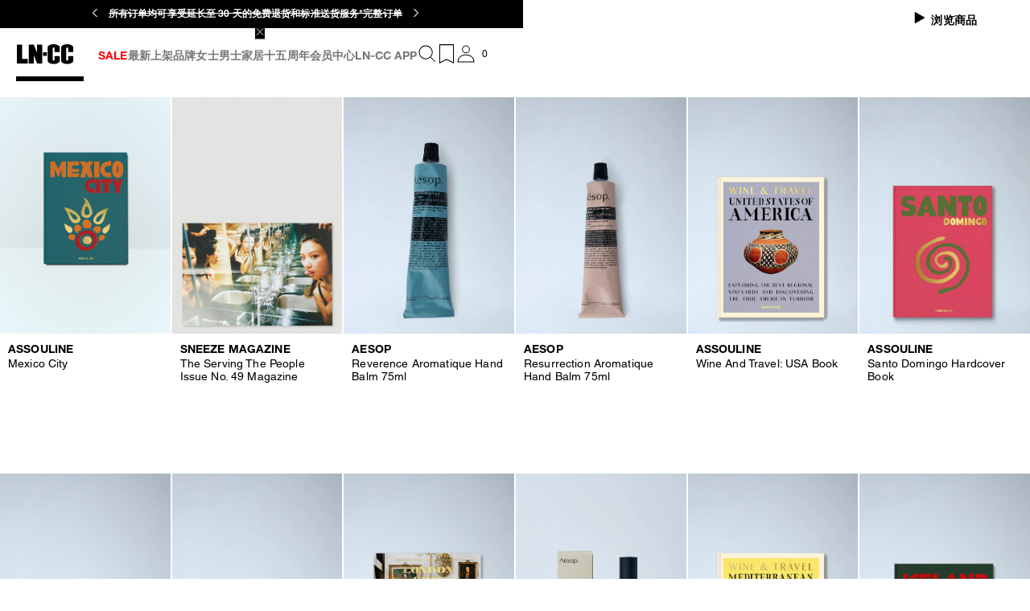

--- FILE ---
content_type: text/css; charset=utf8
request_url: https://www.ln-cc.com/mobify/bundle/13047/7232_refinements_23220e97a0aa6851b074.css
body_size: 4639
content:
.display-from-extra-small{display:none}@media(min-width: 0){.display-from-extra-small{display:block !important}}.display-above-extra-small{display:none}@media(max-width: 0){.display-above-extra-small{display:block !important}}.display-from-extra-small-mobile{display:none}@media(min-width: 391px){.display-from-extra-small-mobile{display:block !important}}.display-above-extra-small-mobile{display:none}@media(max-width: 389px){.display-above-extra-small-mobile{display:block !important}}.display-from-small{display:none}@media(min-width: 577px){.display-from-small{display:block !important}}.display-above-small{display:none}@media(max-width: 575px){.display-above-small{display:block !important}}.display-from-medium{display:none}@media(min-width: 769px){.display-from-medium{display:block !important}}.display-above-medium{display:none}@media(max-width: 767px){.display-above-medium{display:block !important}}.display-from-large{display:none}@media(min-width: 993px){.display-from-large{display:block !important}}.display-above-large{display:none}@media(max-width: 991px){.display-above-large{display:block !important}}.display-from-x-large{display:none}@media(min-width: 1201px){.display-from-x-large{display:block !important}}.display-above-x-large{display:none}@media(max-width: 1199px){.display-above-x-large{display:block !important}}.display-from-xx-large{display:none}@media(min-width: 1401px){.display-from-xx-large{display:block !important}}.display-above-xx-large{display:none}@media(max-width: 1399px){.display-above-xx-large{display:block !important}}.display-from-xxx-large{display:none}@media(min-width: 1601px){.display-from-xxx-large{display:block !important}}.display-above-xxx-large{display:none}@media(max-width: 1599px){.display-above-xxx-large{display:block !important}}.display-from-xxxx-large{display:none}@media(min-width: 1921px){.display-from-xxxx-large{display:block !important}}.display-above-xxxx-large{display:none}@media(max-width: 1919px){.display-above-xxxx-large{display:block !important}}.alphabet-bar__letter{width:100%;font-size:10px;color:inherit;text-decoration:none;text-transform:uppercase;text-align:end}
.display-from-extra-small{display:none}@media(min-width: 0){.display-from-extra-small{display:block !important}}.display-above-extra-small{display:none}@media(max-width: 0){.display-above-extra-small{display:block !important}}.display-from-extra-small-mobile{display:none}@media(min-width: 391px){.display-from-extra-small-mobile{display:block !important}}.display-above-extra-small-mobile{display:none}@media(max-width: 389px){.display-above-extra-small-mobile{display:block !important}}.display-from-small{display:none}@media(min-width: 577px){.display-from-small{display:block !important}}.display-above-small{display:none}@media(max-width: 575px){.display-above-small{display:block !important}}.display-from-medium{display:none}@media(min-width: 769px){.display-from-medium{display:block !important}}.display-above-medium{display:none}@media(max-width: 767px){.display-above-medium{display:block !important}}.display-from-large{display:none}@media(min-width: 993px){.display-from-large{display:block !important}}.display-above-large{display:none}@media(max-width: 991px){.display-above-large{display:block !important}}.display-from-x-large{display:none}@media(min-width: 1201px){.display-from-x-large{display:block !important}}.display-above-x-large{display:none}@media(max-width: 1199px){.display-above-x-large{display:block !important}}.display-from-xx-large{display:none}@media(min-width: 1401px){.display-from-xx-large{display:block !important}}.display-above-xx-large{display:none}@media(max-width: 1399px){.display-above-xx-large{display:block !important}}.display-from-xxx-large{display:none}@media(min-width: 1601px){.display-from-xxx-large{display:block !important}}.display-above-xxx-large{display:none}@media(max-width: 1599px){.display-above-xxx-large{display:block !important}}.display-from-xxxx-large{display:none}@media(min-width: 1921px){.display-from-xxxx-large{display:block !important}}.display-above-xxxx-large{display:none}@media(max-width: 1919px){.display-above-xxxx-large{display:block !important}}.alphabet-bar__container{display:flex;display:-ms-flexbox;justify-content:center;align-items:flex-end;-ms-flex-flow:column nowrap;flex-flow:column nowrap;gap:0;height:100%}
.display-from-extra-small{display:none}@media(min-width: 0){.display-from-extra-small{display:block !important}}.display-above-extra-small{display:none}@media(max-width: 0){.display-above-extra-small{display:block !important}}.display-from-extra-small-mobile{display:none}@media(min-width: 391px){.display-from-extra-small-mobile{display:block !important}}.display-above-extra-small-mobile{display:none}@media(max-width: 389px){.display-above-extra-small-mobile{display:block !important}}.display-from-small{display:none}@media(min-width: 577px){.display-from-small{display:block !important}}.display-above-small{display:none}@media(max-width: 575px){.display-above-small{display:block !important}}.display-from-medium{display:none}@media(min-width: 769px){.display-from-medium{display:block !important}}.display-above-medium{display:none}@media(max-width: 767px){.display-above-medium{display:block !important}}.display-from-large{display:none}@media(min-width: 993px){.display-from-large{display:block !important}}.display-above-large{display:none}@media(max-width: 991px){.display-above-large{display:block !important}}.display-from-x-large{display:none}@media(min-width: 1201px){.display-from-x-large{display:block !important}}.display-above-x-large{display:none}@media(max-width: 1199px){.display-above-x-large{display:block !important}}.display-from-xx-large{display:none}@media(min-width: 1401px){.display-from-xx-large{display:block !important}}.display-above-xx-large{display:none}@media(max-width: 1399px){.display-above-xx-large{display:block !important}}.display-from-xxx-large{display:none}@media(min-width: 1601px){.display-from-xxx-large{display:block !important}}.display-above-xxx-large{display:none}@media(max-width: 1599px){.display-above-xxx-large{display:block !important}}.display-from-xxxx-large{display:none}@media(min-width: 1921px){.display-from-xxxx-large{display:block !important}}.display-above-xxxx-large{display:none}@media(max-width: 1919px){.display-above-xxxx-large{display:block !important}}
.display-from-extra-small{display:none}@media(min-width: 0){.display-from-extra-small{display:block !important}}.display-above-extra-small{display:none}@media(max-width: 0){.display-above-extra-small{display:block !important}}.display-from-extra-small-mobile{display:none}@media(min-width: 391px){.display-from-extra-small-mobile{display:block !important}}.display-above-extra-small-mobile{display:none}@media(max-width: 389px){.display-above-extra-small-mobile{display:block !important}}.display-from-small{display:none}@media(min-width: 577px){.display-from-small{display:block !important}}.display-above-small{display:none}@media(max-width: 575px){.display-above-small{display:block !important}}.display-from-medium{display:none}@media(min-width: 769px){.display-from-medium{display:block !important}}.display-above-medium{display:none}@media(max-width: 767px){.display-above-medium{display:block !important}}.display-from-large{display:none}@media(min-width: 993px){.display-from-large{display:block !important}}.display-above-large{display:none}@media(max-width: 991px){.display-above-large{display:block !important}}.display-from-x-large{display:none}@media(min-width: 1201px){.display-from-x-large{display:block !important}}.display-above-x-large{display:none}@media(max-width: 1199px){.display-above-x-large{display:block !important}}.display-from-xx-large{display:none}@media(min-width: 1401px){.display-from-xx-large{display:block !important}}.display-above-xx-large{display:none}@media(max-width: 1399px){.display-above-xx-large{display:block !important}}.display-from-xxx-large{display:none}@media(min-width: 1601px){.display-from-xxx-large{display:block !important}}.display-above-xxx-large{display:none}@media(max-width: 1599px){.display-above-xxx-large{display:block !important}}.display-from-xxxx-large{display:none}@media(min-width: 1921px){.display-from-xxxx-large{display:block !important}}.display-above-xxxx-large{display:none}@media(max-width: 1919px){.display-above-xxxx-large{display:block !important}}.brand-checkbox::before{position:absolute;inset-block-start:20px;inset-inline-start:20px;transform:translate(calc(-50% * var(--transform-x-sign)), 0);content:attr(data-character)}@media(min-width: 576px){.brand-checkbox::before{position:absolute;inset-block-start:15px;inset-inline-start:20px;transform:translate(calc(-50% * var(--transform-x-sign)), 0)}}.brand-checkbox-container{position:relative;margin:0;padding:0 0 0 2.75rem;list-style:none}
.display-from-extra-small{display:none}@media(min-width: 0){.display-from-extra-small{display:block !important}}.display-above-extra-small{display:none}@media(max-width: 0){.display-above-extra-small{display:block !important}}.display-from-extra-small-mobile{display:none}@media(min-width: 391px){.display-from-extra-small-mobile{display:block !important}}.display-above-extra-small-mobile{display:none}@media(max-width: 389px){.display-above-extra-small-mobile{display:block !important}}.display-from-small{display:none}@media(min-width: 577px){.display-from-small{display:block !important}}.display-above-small{display:none}@media(max-width: 575px){.display-above-small{display:block !important}}.display-from-medium{display:none}@media(min-width: 769px){.display-from-medium{display:block !important}}.display-above-medium{display:none}@media(max-width: 767px){.display-above-medium{display:block !important}}.display-from-large{display:none}@media(min-width: 993px){.display-from-large{display:block !important}}.display-above-large{display:none}@media(max-width: 991px){.display-above-large{display:block !important}}.display-from-x-large{display:none}@media(min-width: 1201px){.display-from-x-large{display:block !important}}.display-above-x-large{display:none}@media(max-width: 1199px){.display-above-x-large{display:block !important}}.display-from-xx-large{display:none}@media(min-width: 1401px){.display-from-xx-large{display:block !important}}.display-above-xx-large{display:none}@media(max-width: 1399px){.display-above-xx-large{display:block !important}}.display-from-xxx-large{display:none}@media(min-width: 1601px){.display-from-xxx-large{display:block !important}}.display-above-xxx-large{display:none}@media(max-width: 1599px){.display-above-xxx-large{display:block !important}}.display-from-xxxx-large{display:none}@media(min-width: 1921px){.display-from-xxxx-large{display:block !important}}.display-above-xxxx-large{display:none}@media(max-width: 1919px){.display-above-xxxx-large{display:block !important}}
.display-from-extra-small{display:none}@media(min-width: 0){.display-from-extra-small{display:block !important}}.display-above-extra-small{display:none}@media(max-width: 0){.display-above-extra-small{display:block !important}}.display-from-extra-small-mobile{display:none}@media(min-width: 391px){.display-from-extra-small-mobile{display:block !important}}.display-above-extra-small-mobile{display:none}@media(max-width: 389px){.display-above-extra-small-mobile{display:block !important}}.display-from-small{display:none}@media(min-width: 577px){.display-from-small{display:block !important}}.display-above-small{display:none}@media(max-width: 575px){.display-above-small{display:block !important}}.display-from-medium{display:none}@media(min-width: 769px){.display-from-medium{display:block !important}}.display-above-medium{display:none}@media(max-width: 767px){.display-above-medium{display:block !important}}.display-from-large{display:none}@media(min-width: 993px){.display-from-large{display:block !important}}.display-above-large{display:none}@media(max-width: 991px){.display-above-large{display:block !important}}.display-from-x-large{display:none}@media(min-width: 1201px){.display-from-x-large{display:block !important}}.display-above-x-large{display:none}@media(max-width: 1199px){.display-above-x-large{display:block !important}}.display-from-xx-large{display:none}@media(min-width: 1401px){.display-from-xx-large{display:block !important}}.display-above-xx-large{display:none}@media(max-width: 1399px){.display-above-xx-large{display:block !important}}.display-from-xxx-large{display:none}@media(min-width: 1601px){.display-from-xxx-large{display:block !important}}.display-above-xxx-large{display:none}@media(max-width: 1599px){.display-above-xxx-large{display:block !important}}.display-from-xxxx-large{display:none}@media(min-width: 1921px){.display-from-xxxx-large{display:block !important}}.display-above-xxxx-large{display:none}@media(max-width: 1919px){.display-above-xxxx-large{display:block !important}}.keyword-search-label{width:100%;padding:20px 15px;cursor:pointer;border-block-end:1px solid var(--color-black)}
.RefinementsPopup__display-from-extra-small--dwVMJ{display:none}@media(min-width: 0){.RefinementsPopup__display-from-extra-small--dwVMJ{display:block !important}}.RefinementsPopup__display-above-extra-small--KjMZx{display:none}@media(max-width: 0){.RefinementsPopup__display-above-extra-small--KjMZx{display:block !important}}.RefinementsPopup__display-from-extra-small-mobile--zASa2{display:none}@media(min-width: 391px){.RefinementsPopup__display-from-extra-small-mobile--zASa2{display:block !important}}.RefinementsPopup__display-above-extra-small-mobile--iI2WF{display:none}@media(max-width: 389px){.RefinementsPopup__display-above-extra-small-mobile--iI2WF{display:block !important}}.RefinementsPopup__display-from-small--EFr1p{display:none}@media(min-width: 577px){.RefinementsPopup__display-from-small--EFr1p{display:block !important}}.RefinementsPopup__display-above-small--nBAMV{display:none}@media(max-width: 575px){.RefinementsPopup__display-above-small--nBAMV{display:block !important}}.RefinementsPopup__display-from-medium--dDzW2{display:none}@media(min-width: 769px){.RefinementsPopup__display-from-medium--dDzW2{display:block !important}}.RefinementsPopup__display-above-medium--bJDFF{display:none}@media(max-width: 767px){.RefinementsPopup__display-above-medium--bJDFF{display:block !important}}.RefinementsPopup__display-from-large--FSwEd{display:none}@media(min-width: 993px){.RefinementsPopup__display-from-large--FSwEd{display:block !important}}.RefinementsPopup__display-above-large--fcilv{display:none}@media(max-width: 991px){.RefinementsPopup__display-above-large--fcilv{display:block !important}}.RefinementsPopup__display-from-x-large--hjiaw{display:none}@media(min-width: 1201px){.RefinementsPopup__display-from-x-large--hjiaw{display:block !important}}.RefinementsPopup__display-above-x-large--ewcgq{display:none}@media(max-width: 1199px){.RefinementsPopup__display-above-x-large--ewcgq{display:block !important}}.RefinementsPopup__display-from-xx-large--hQV4K{display:none}@media(min-width: 1401px){.RefinementsPopup__display-from-xx-large--hQV4K{display:block !important}}.RefinementsPopup__display-above-xx-large--tDNcd{display:none}@media(max-width: 1399px){.RefinementsPopup__display-above-xx-large--tDNcd{display:block !important}}.RefinementsPopup__display-from-xxx-large--Pu9A0{display:none}@media(min-width: 1601px){.RefinementsPopup__display-from-xxx-large--Pu9A0{display:block !important}}.RefinementsPopup__display-above-xxx-large--eisvN{display:none}@media(max-width: 1599px){.RefinementsPopup__display-above-xxx-large--eisvN{display:block !important}}.RefinementsPopup__display-from-xxxx-large--BB0Z5{display:none}@media(min-width: 1921px){.RefinementsPopup__display-from-xxxx-large--BB0Z5{display:block !important}}.RefinementsPopup__display-above-xxxx-large--CiROq{display:none}@media(max-width: 1919px){.RefinementsPopup__display-above-xxxx-large--CiROq{display:block !important}}:root{--height-refinements-close-button-mobile: 50px;--height-button-wrap: 66px}@media(min-width: 577px){.RefinementsPopup__refinements-popup__overlay--ttjiC,.RefinementsPopup__refinements-popup__overlay--ttjiC::before{top:auto;bottom:0;height:calc(100% - var(--header-height))}}.RefinementsPopup__refinements-popup__wrapper--RXRGH div.ReactModal__Overlay .RefinementsPopup__refinements-popup__content--_fkKT{position:fixed;inset-block-start:3.125rem;inset-block-end:0;inset-inline:0;inset-inline-end:0;transition:transform .85s cubic-bezier(0.19, 1, 0.22, 1)}@media(min-width: 577px){.RefinementsPopup__refinements-popup__wrapper--RXRGH div.ReactModal__Overlay .RefinementsPopup__refinements-popup__content--_fkKT{position:absolute;inset-block-start:0;transform:none;background-color:var(--color-white);backdrop-filter:none}}.RefinementsPopup__refinements-popup__wrapper--RXRGH .accordion_group{width:100%;overflow:scroll;scrollbar-width:none}.RefinementsPopup__refinements-popup__wrapper--RXRGH .accordion_group::-webkit-scrollbar{display:none}.RefinementsPopup__refinements-popup__wrapper--RXRGH .accordion_group .accordion{border-block-start:1px solid var(--color-black)}.RefinementsPopup__refinements-popup__wrapper--RXRGH .accordion_group .accordion:last-child{border-block-end:1px solid var(--color-black)}.RefinementsPopup__refinements-popup__wrapper--RXRGH .accordion_group .accordion .accordion{border-color:var(--color-grey3)}.RefinementsPopup__refinements-popup__wrapper--RXRGH .accordion_group .accordion .accordion_group .accordion-title{padding-block-start:0rem;padding-inline-end:0.9375rem;padding-block-end:0rem;padding-inline-start:1.25rem}@media(min-width: 577px){.RefinementsPopup__refinements-popup__wrapper--RXRGH .accordion_group .accordion .accordion_group .accordion-title,.RefinementsPopup__refinements-popup__wrapper--RXRGH .accordion_group .accordion .accordion_group .accordion-title-text{font-size:0.875rem;line-height:17px;text-transform:uppercase;letter-spacing:.01em;font-family:var(--font-second);font-weight:400}}.RefinementsPopup__refinements-popup__wrapper--RXRGH .accordion_group .accordion.size .accordion-content .accordion-title{height:2.8125rem}.RefinementsPopup__refinements-popup__wrapper--RXRGH .accordion_group .accordion-title{height:3.75rem}.RefinementsPopup__refinements-popup__wrapper--RXRGH .accordion_group .accordion-title svg{width:0.8125rem}.RefinementsPopup__refinements-popup__wrapper--RXRGH .accordion_group .accordion-title svg.icon-caret-down-fill-dims{transform:rotate(180deg)}.RefinementsPopup__refinements-popup__wrapper--RXRGH .accordion_group .accordion-title-text{font-size:0.875rem;line-height:17px;text-transform:uppercase;letter-spacing:.01em;font-weight:700;font-family:var(--font-main);display:flex;justify-content:space-between;width:100%}.RefinementsPopup__refinements-popup__wrapper--RXRGH .accordion_group .accordion-content.active{height:auto;max-height:none;overflow:scroll;scrollbar-width:none}.RefinementsPopup__refinements-popup__wrapper--RXRGH .accordion_group .accordion-content.active .accordion-content.active{padding-inline-start:1.25rem}@media(min-width: 577px){.RefinementsPopup__refinements-popup__wrapper--RXRGH .accordion_group .accordion-content.active .accordion-content.active .filter-item-label{text-transform:capitalize}}.RefinementsPopup__refinements-popup__wrapper--RXRGH .accordion_group .accordion-content.active::-webkit-scrollbar{display:none}@media(max-width: 576px){.RefinementsPopup__refinements-popup__wrapper--RXRGH .ReactModal__Overlay .filter-container,.RefinementsPopup__refinements-popup__wrapper--RXRGH .ReactModal__Overlay .sorting-container,.RefinementsPopup__refinements-popup__wrapper--RXRGH .ReactModal__Overlay--before-close .filter-container,.RefinementsPopup__refinements-popup__wrapper--RXRGH .ReactModal__Overlay--before-close .sorting-container{opacity:0}.RefinementsPopup__refinements-popup__wrapper--RXRGH .ReactModal__Overlay--after-open .filter-container,.RefinementsPopup__refinements-popup__wrapper--RXRGH .ReactModal__Overlay--after-open .sorting-container{opacity:1}.RefinementsPopup__refinements-popup__wrapper--RXRGH .ReactModal__Overlay--before-close .filter-list-container,.RefinementsPopup__refinements-popup__wrapper--RXRGH .RefinementsPopup__filter-wrapper--lHqqj .ReactModal__Overlay--before-close .keyword-search-groups__container,.RefinementsPopup__filter-wrapper--lHqqj .RefinementsPopup__refinements-popup__wrapper--RXRGH .ReactModal__Overlay--before-close .keyword-search-groups__container,.RefinementsPopup__refinements-popup__wrapper--RXRGH .RefinementsPopup__sorting-wrapper--_9jAp .ReactModal__Overlay--before-close .keyword-search-groups__container,.RefinementsPopup__sorting-wrapper--_9jAp .RefinementsPopup__refinements-popup__wrapper--RXRGH .ReactModal__Overlay--before-close .keyword-search-groups__container,.RefinementsPopup__refinements-popup__wrapper--RXRGH .ReactModal__Overlay--before-close .sorting-list-container{inset-block-start:0}.RefinementsPopup__refinements-popup__wrapper--RXRGH .ReactModal__Overlay--before-close .keyword-search-groups__container{inset-block-start:0}}.RefinementsPopup__refinements-popup__wrapper--RXRGH .popup__content{display:flex;flex-direction:column;height:100%;width:calc(var(--vw)*100);background-color:rgba(0,0,0,0);inset-inline-start:0;inset-inline-end:0;opacity:1;-webkit-backdrop-filter:none;backdrop-filter:none;padding-block-start:0rem;padding-inline-end:0rem;padding-block-end:0rem;padding-inline-start:0rem}@media(min-width: 577px){.RefinementsPopup__refinements-popup__wrapper--RXRGH .popup__content{width:30%;min-width:27.5rem;margin-inline-end:auto}}.RefinementsPopup__refinements-popup__wrapper--RXRGH .popup__content .accordion-title-text>.sorting-title-selected,.RefinementsPopup__refinements-popup__wrapper--RXRGH .popup__content .sorting-label>.sorting-title-selected{display:block;padding-inline-end:0.9375rem;color:var(--color-grey7);font-size:0.875rem;line-height:17px;text-transform:none;letter-spacing:.01em;font-family:var(--font-second);font-weight:400}@media(max-width: 576px){.RefinementsPopup__refinements-popup__wrapper--RXRGH .popup__content .accordion-title-text>.sorting-title-selected,.RefinementsPopup__refinements-popup__wrapper--RXRGH .popup__content .sorting-label>.sorting-title-selected{width:auto;white-space:nowrap}}.RefinementsPopup__refinements-popup__wrapper--RXRGH .popup__content .accordion-title-text>.sorting-title-selected::first-letter,.RefinementsPopup__refinements-popup__wrapper--RXRGH .popup__content .sorting-label>.sorting-title-selected::first-letter{text-transform:uppercase}.RefinementsPopup__refinements-popup__wrapper--RXRGH .popup__content .accordion-title-text>.filter-selected-count,.RefinementsPopup__refinements-popup__wrapper--RXRGH .popup__content .filter-label>.filter-selected-count,.RefinementsPopup__refinements-popup__wrapper--RXRGH .popup__content .keyword-search-title>.filter-selected-count{display:flex;color:var(--color-grey7);font-size:0.875rem;line-height:17px;text-transform:none;letter-spacing:.01em;font-family:var(--font-second);font-weight:400}.RefinementsPopup__refinements-popup__wrapper--RXRGH .popup__content .filter-selected,.RefinementsPopup__refinements-popup__wrapper--RXRGH .popup__content .filter-selected-count{padding-inline-end:0.9375rem;color:var(--color-grey7);font-size:0.875rem;line-height:17px;text-transform:none;letter-spacing:.01em;font-family:var(--font-second);font-weight:400}.RefinementsPopup__refinements-popup__wrapper--RXRGH .popup__content .filter-selected-title,.RefinementsPopup__refinements-popup__wrapper--RXRGH .popup__content .filter-selected-count-title{display:block;margin-inline-start:0.3125rem;text-transform:lowercase}.RefinementsPopup__refinements-popup__wrapper--RXRGH .popup__content .filter-selected-title::first-letter,.RefinementsPopup__refinements-popup__wrapper--RXRGH .popup__content .filter-selected-count-title::first-letter{text-transform:uppercase}@media(max-width: 576px){.RefinementsPopup__refinements-popup__wrapper--RXRGH .keyword-search-container>div.keyword-search-groups__container,.RefinementsPopup__refinements-popup__wrapper--RXRGH .keyword-search-container>div.sorting-list-container,.RefinementsPopup__refinements-popup__wrapper--RXRGH .keyword-search-container>div.filter-list-container,.RefinementsPopup__refinements-popup__wrapper--RXRGH .sorting-container>div.keyword-search-groups__container,.RefinementsPopup__refinements-popup__wrapper--RXRGH .sorting-container>div.sorting-list-container,.RefinementsPopup__refinements-popup__wrapper--RXRGH .sorting-container>div.filter-list-container,.RefinementsPopup__refinements-popup__wrapper--RXRGH .filter-container>div.keyword-search-groups__container,.RefinementsPopup__refinements-popup__wrapper--RXRGH .filter-container>div.sorting-list-container,.RefinementsPopup__refinements-popup__wrapper--RXRGH .filter-container>div.filter-list-container{right:-100%;opacity:0;transition:all .5s ease-in-out 0s}.RefinementsPopup__refinements-popup__wrapper--RXRGH .keyword-search-container>div.keyword-search-groups__container--open,.RefinementsPopup__refinements-popup__wrapper--RXRGH .keyword-search-container>div.sorting-list-container--open,.RefinementsPopup__refinements-popup__wrapper--RXRGH .keyword-search-container>div.filter-list-container--open,.RefinementsPopup__refinements-popup__wrapper--RXRGH .sorting-container>div.keyword-search-groups__container--open,.RefinementsPopup__refinements-popup__wrapper--RXRGH .sorting-container>div.sorting-list-container--open,.RefinementsPopup__refinements-popup__wrapper--RXRGH .sorting-container>div.filter-list-container--open,.RefinementsPopup__refinements-popup__wrapper--RXRGH .filter-container>div.keyword-search-groups__container--open,.RefinementsPopup__refinements-popup__wrapper--RXRGH .filter-container>div.sorting-list-container--open,.RefinementsPopup__refinements-popup__wrapper--RXRGH .filter-container>div.filter-list-container--open{right:0%;opacity:1;transition:all .5s ease-in-out 0s}}.RefinementsPopup__refinements-popup__wrapper--RXRGH .sorting-container,.RefinementsPopup__refinements-popup__wrapper--RXRGH .filter-container{width:100%;transition:opacity cubic-bezier(0.22, 0.61, 0.36, 1) .2s .2s}@media(max-width: 576px){.RefinementsPopup__refinements-popup__wrapper--RXRGH .sorting-container,.RefinementsPopup__refinements-popup__wrapper--RXRGH .filter-container{display:inline-flex;background-color:var(--color-white)}.RefinementsPopup__refinements-popup__wrapper--RXRGH .sorting-container>div,.RefinementsPopup__refinements-popup__wrapper--RXRGH .filter-container>div{width:100%}}.RefinementsPopup__refinements-popup__content--_fkKT{display:flex;flex-direction:column;height:100%;background-color:rgba(255,255,255,.8);-webkit-backdrop-filter:blur(25px);backdrop-filter:blur(25px)}@media(max-width: 576px){.RefinementsPopup__refinements-popup__content--_fkKT{height:calc(calc(var(--vh) * 100) - 50px);max-height:calc(calc(var(--vh) * 100) - 50px)}}.RefinementsPopup__refinements-popup__top-container--tdj8P{flex:1 0 calc(100% - var(--height-button-wrap));max-height:calc(100% - var(--height-button-wrap));overflow:auto}@media(max-width: 576px){.RefinementsPopup__refinements-popup__top-container--tdj8P{flex-direction:column;flex:1 0 calc(100% - var(--height-button-wrap));max-height:calc(100% - var(--height-button-wrap))}}.RefinementsPopup__refinements-popup__close--joOXK{display:block;width:100%;color:var(--color-black);text-align:center}.RefinementsPopup__refinements-popup__close__button--jiBkz{display:flex;display:-ms-flexbox;justify-content:space-between;align-items:center;-ms-flex-flow:row nowrap;flex-flow:row nowrap;gap:0;font-size:0.875rem;line-height:17px;text-transform:uppercase;letter-spacing:.01em;font-weight:700;font-family:var(--font-main);margin:1.25rem;padding:0.875rem;min-width:6.25rem;height:2.1875rem;border:1px solid var(--color-black);inset-block-start:0;inset-inline-start:0;inset-inline-end:auto;line-height:0.875rem;background-color:var(--color-white);opacity:0;transition:opacity .85s cubic-bezier(0.19, 1, 0.22, 1)}div.ReactModal__Overlay--after-open .RefinementsPopup__refinements-popup__close__button--jiBkz{opacity:1}div.ReactModal__Overlay--before-close .RefinementsPopup__refinements-popup__close__button--jiBkz{opacity:0}.RefinementsPopup__refinements-popup__close__button--jiBkz>span[class*=btn__content]{display:flex;justify-content:space-between;align-items:center;width:100%}@media(max-width: 576px){.RefinementsPopup__refinements-popup__close__button--jiBkz{position:fixed;padding:0.875rem;margin:0;width:100%;height:var(--height-refinements-close-button-mobile);border-block-start-color:rgba(0,0,0,0);border-inline-color:rgba(0,0,0,0)}}.RefinementsPopup__refinements-popup__button--gW0eh{position:fixed;display:inline-flex;justify-content:center;width:100%;inset-block-end:0;inset-inline-start:0;gap:0.625rem;background-color:var(--color-white);border-block-start:1px solid var(--color-black);z-index:999}@media(min-width: 577px){.RefinementsPopup__refinements-popup__button--gW0eh{position:relative;background-color:var(--color-grey3);border-block-start:none}}.RefinementsPopup__refinements-popup__button--gW0eh button{margin-block-start:0.625rem;margin-inline-end:0rem;margin-block-end:0.625rem;margin-inline-start:0rem;font-size:0.875rem;line-height:17px;text-transform:uppercase;letter-spacing:.01em;font-weight:700;font-family:var(--font-main);height:2.8125rem;--button-padding: 10px 16px}@media(max-width: 576px){.RefinementsPopup__refinements-popup__button--gW0eh button{line-height:0.875rem}}.RefinementsPopup__refinements-popup__button--gW0eh button.refinements-button-clear-all:disabled{background-color:var(--button-bg-secondary);color:var(--button-color-secondary)}.RefinementsPopup__filter-wrapper--lHqqj .filter-list,.RefinementsPopup__filter-wrapper--lHqqj .sorting-list,.RefinementsPopup__sorting-wrapper--_9jAp .filter-list,.RefinementsPopup__sorting-wrapper--_9jAp .sorting-list{margin:0;height:auto;padding:0;overflow-y:auto;list-style:none;overflow-x:hidden}.RefinementsPopup__filter-wrapper--lHqqj .filter-list:not(:first-child),.RefinementsPopup__filter-wrapper--lHqqj .sorting-list:not(:first-child),.RefinementsPopup__sorting-wrapper--_9jAp .filter-list:not(:first-child),.RefinementsPopup__sorting-wrapper--_9jAp .sorting-list:not(:first-child){height:calc(calc(var(--vh) * 100) - 133px)}@media(min-width: 577px){.RefinementsPopup__filter-wrapper--lHqqj .filter-list,.RefinementsPopup__filter-wrapper--lHqqj .sorting-list,.RefinementsPopup__sorting-wrapper--_9jAp .filter-list,.RefinementsPopup__sorting-wrapper--_9jAp .sorting-list{padding:0}.RefinementsPopup__filter-wrapper--lHqqj .filter-list:not(:first-child),.RefinementsPopup__filter-wrapper--lHqqj .sorting-list:not(:first-child),.RefinementsPopup__sorting-wrapper--_9jAp .filter-list:not(:first-child),.RefinementsPopup__sorting-wrapper--_9jAp .sorting-list:not(:first-child){height:100%}}@media(max-width: 576px){.RefinementsPopup__filter-wrapper--lHqqj .filter-list,.RefinementsPopup__filter-wrapper--lHqqj .sorting-list,.RefinementsPopup__sorting-wrapper--_9jAp .filter-list,.RefinementsPopup__sorting-wrapper--_9jAp .sorting-list{height:calc(calc(var(--vh) * 100) - var(--height-button-wrap))}}.RefinementsPopup__filter-wrapper--lHqqj .filter-list::-webkit-scrollbar,.RefinementsPopup__filter-wrapper--lHqqj .sorting-list::-webkit-scrollbar,.RefinementsPopup__sorting-wrapper--_9jAp .filter-list::-webkit-scrollbar,.RefinementsPopup__sorting-wrapper--_9jAp .sorting-list::-webkit-scrollbar{display:none}@media(max-width: 576px){.RefinementsPopup__filter-wrapper--lHqqj .filter-list-container,.RefinementsPopup__filter-wrapper--lHqqj .keyword-search-groups__container,.RefinementsPopup__filter-wrapper--lHqqj .sorting-list-container,.RefinementsPopup__sorting-wrapper--_9jAp .filter-list-container,.RefinementsPopup__sorting-wrapper--_9jAp .keyword-search-groups__container,.RefinementsPopup__sorting-wrapper--_9jAp .sorting-list-container{z-index:999;position:absolute;height:min-content;width:100%;inset-block-start:calc(var(--height-refinements-close-button-mobile)*-1);background-color:var(--color-white);overflow-x:hidden}.RefinementsPopup__filter-wrapper--lHqqj .filter-list-container .filter-list-container,.RefinementsPopup__filter-wrapper--lHqqj .keyword-search-groups__container .filter-list-container,.RefinementsPopup__filter-wrapper--lHqqj .filter-list-container .keyword-search-groups__container,.RefinementsPopup__filter-wrapper--lHqqj .keyword-search-groups__container .keyword-search-groups__container,.RefinementsPopup__filter-wrapper--lHqqj .sorting-list-container .filter-list-container,.RefinementsPopup__filter-wrapper--lHqqj .sorting-list-container .keyword-search-groups__container,.RefinementsPopup__sorting-wrapper--_9jAp .filter-list-container .filter-list-container,.RefinementsPopup__sorting-wrapper--_9jAp .keyword-search-groups__container .filter-list-container,.RefinementsPopup__sorting-wrapper--_9jAp .filter-list-container .keyword-search-groups__container,.RefinementsPopup__sorting-wrapper--_9jAp .keyword-search-groups__container .keyword-search-groups__container,.RefinementsPopup__sorting-wrapper--_9jAp .sorting-list-container .filter-list-container,.RefinementsPopup__sorting-wrapper--_9jAp .sorting-list-container .keyword-search-groups__container{inset-block-start:0}}.RefinementsPopup__filter-wrapper--lHqqj .filter-list-header,.RefinementsPopup__filter-wrapper--lHqqj .sorting-list-header,.RefinementsPopup__sorting-wrapper--_9jAp .filter-list-header,.RefinementsPopup__sorting-wrapper--_9jAp .sorting-list-header{display:flex;display:-ms-flexbox;justify-content:space-between;align-items:center;-ms-flex-flow:row nowrap;flex-flow:row nowrap;gap:0;width:100%;border-block-end:1px solid var(--color-black)}@media(max-width: 576px){.RefinementsPopup__filter-wrapper--lHqqj .filter-list-header,.RefinementsPopup__filter-wrapper--lHqqj .sorting-list-header,.RefinementsPopup__sorting-wrapper--_9jAp .filter-list-header,.RefinementsPopup__sorting-wrapper--_9jAp .sorting-list-header{padding-block-start:0rem;padding-inline-end:0.9375rem;padding-block-end:0rem;padding-inline-start:0.9375rem}.RefinementsPopup__filter-wrapper--lHqqj .filter-list-header .sorting-label,.RefinementsPopup__filter-wrapper--lHqqj .sorting-list-header .sorting-label,.RefinementsPopup__sorting-wrapper--_9jAp .filter-list-header .sorting-label,.RefinementsPopup__sorting-wrapper--_9jAp .sorting-list-header .sorting-label{padding-block-start:1.0625rem;padding-inline-end:0.9375rem;padding-block-end:1.0625rem;padding-inline-start:0.9375rem;width:auto;border-block-end:none}}.RefinementsPopup__filter-wrapper--lHqqj .filter-list-header .filter-selected,.RefinementsPopup__filter-wrapper--lHqqj .filter-list-header .filter-selected-count,.RefinementsPopup__filter-wrapper--lHqqj .sorting-list-header .filter-selected,.RefinementsPopup__filter-wrapper--lHqqj .sorting-list-header .filter-selected-count,.RefinementsPopup__sorting-wrapper--_9jAp .filter-list-header .filter-selected,.RefinementsPopup__sorting-wrapper--_9jAp .filter-list-header .filter-selected-count,.RefinementsPopup__sorting-wrapper--_9jAp .sorting-list-header .filter-selected,.RefinementsPopup__sorting-wrapper--_9jAp .sorting-list-header .filter-selected-count{padding-inline-start:0.3125rem;padding-inline-end:0}.RefinementsPopup__filter-wrapper--lHqqj .filter-list-header .filter-selected::before,.RefinementsPopup__filter-wrapper--lHqqj .filter-list-header .filter-selected-count::before,.RefinementsPopup__filter-wrapper--lHqqj .sorting-list-header .filter-selected::before,.RefinementsPopup__filter-wrapper--lHqqj .sorting-list-header .filter-selected-count::before,.RefinementsPopup__sorting-wrapper--_9jAp .filter-list-header .filter-selected::before,.RefinementsPopup__sorting-wrapper--_9jAp .filter-list-header .filter-selected-count::before,.RefinementsPopup__sorting-wrapper--_9jAp .sorting-list-header .filter-selected::before,.RefinementsPopup__sorting-wrapper--_9jAp .sorting-list-header .filter-selected-count::before{content:"("}.RefinementsPopup__filter-wrapper--lHqqj .filter-list-header .filter-selected::after,.RefinementsPopup__filter-wrapper--lHqqj .filter-list-header .filter-selected-count::after,.RefinementsPopup__filter-wrapper--lHqqj .sorting-list-header .filter-selected::after,.RefinementsPopup__filter-wrapper--lHqqj .sorting-list-header .filter-selected-count::after,.RefinementsPopup__sorting-wrapper--_9jAp .filter-list-header .filter-selected::after,.RefinementsPopup__sorting-wrapper--_9jAp .filter-list-header .filter-selected-count::after,.RefinementsPopup__sorting-wrapper--_9jAp .sorting-list-header .filter-selected::after,.RefinementsPopup__sorting-wrapper--_9jAp .sorting-list-header .filter-selected-count::after{content:")"}.RefinementsPopup__filter-wrapper--lHqqj .filter-label,.RefinementsPopup__filter-wrapper--lHqqj .filter-item,.RefinementsPopup__filter-wrapper--lHqqj .sorting-label,.RefinementsPopup__filter-wrapper--lHqqj .sorting-item,.RefinementsPopup__sorting-wrapper--_9jAp .filter-label,.RefinementsPopup__sorting-wrapper--_9jAp .filter-item,.RefinementsPopup__sorting-wrapper--_9jAp .sorting-label,.RefinementsPopup__sorting-wrapper--_9jAp .sorting-item{width:100%;font-size:0.875rem;line-height:17px;text-transform:uppercase;letter-spacing:.01em;font-weight:700;font-family:var(--font-main)}.RefinementsPopup__filter-wrapper--lHqqj .filter-item,.RefinementsPopup__filter-wrapper--lHqqj .sorting-item,.RefinementsPopup__sorting-wrapper--_9jAp .filter-item,.RefinementsPopup__sorting-wrapper--_9jAp .sorting-item{display:flex;flex-direction:column;margin:0;border-block-start:1px solid var(--color-grey3)}@media(max-width: 576px){.RefinementsPopup__filter-wrapper--lHqqj .filter-item,.RefinementsPopup__filter-wrapper--lHqqj .sorting-item,.RefinementsPopup__sorting-wrapper--_9jAp .filter-item,.RefinementsPopup__sorting-wrapper--_9jAp .sorting-item{margin:0;border-block-start:0;border-block-end:1px solid var(--color-black)}}.RefinementsPopup__filter-wrapper--lHqqj .filter-item.filter-item--active,.RefinementsPopup__filter-wrapper--lHqqj .filter-item.sorting-item--active,.RefinementsPopup__filter-wrapper--lHqqj .sorting-item.filter-item--active,.RefinementsPopup__filter-wrapper--lHqqj .sorting-item.sorting-item--active,.RefinementsPopup__sorting-wrapper--_9jAp .filter-item.filter-item--active,.RefinementsPopup__sorting-wrapper--_9jAp .filter-item.sorting-item--active,.RefinementsPopup__sorting-wrapper--_9jAp .sorting-item.filter-item--active,.RefinementsPopup__sorting-wrapper--_9jAp .sorting-item.sorting-item--active{background-color:var(--color-black);color:var(--color-white)}@media(min-width: 577px){.RefinementsPopup__filter-wrapper--lHqqj .filter-item:not(.filter-item--active,.sorting-item--active):hover,.RefinementsPopup__filter-wrapper--lHqqj .sorting-item:not(.filter-item--active,.sorting-item--active):hover,.RefinementsPopup__sorting-wrapper--_9jAp .filter-item:not(.filter-item--active,.sorting-item--active):hover,.RefinementsPopup__sorting-wrapper--_9jAp .sorting-item:not(.filter-item--active,.sorting-item--active):hover{background-color:var(--color-grey3)}}.RefinementsPopup__filter-wrapper--lHqqj .filter-label,.RefinementsPopup__filter-wrapper--lHqqj .sorting-label,.RefinementsPopup__sorting-wrapper--_9jAp .filter-label,.RefinementsPopup__sorting-wrapper--_9jAp .sorting-label{border-block-end:1px solid var(--color-black)}@media(max-width: 576px){.RefinementsPopup__filter-wrapper--lHqqj .filter-label,.RefinementsPopup__filter-wrapper--lHqqj .sorting-label,.RefinementsPopup__sorting-wrapper--_9jAp .filter-label,.RefinementsPopup__sorting-wrapper--_9jAp .sorting-label{padding-block-start:1.1875rem;padding-inline-end:0.9375rem;padding-block-end:1.1875rem;padding-inline-start:0.9375rem;display:inline-flex;align-items:center}}.RefinementsPopup__filter-wrapper--lHqqj .filter-label .filter-title-off,.RefinementsPopup__filter-wrapper--lHqqj .sorting-label .filter-title-off,.RefinementsPopup__sorting-wrapper--_9jAp .filter-label .filter-title-off,.RefinementsPopup__sorting-wrapper--_9jAp .sorting-label .filter-title-off{display:none}.RefinementsPopup__filter-wrapper--lHqqj .filter-label.has-refinements:hover .filter-title-off,.RefinementsPopup__filter-wrapper--lHqqj .sorting-label.has-refinements:hover .filter-title-off,.RefinementsPopup__sorting-wrapper--_9jAp .filter-label.has-refinements:hover .filter-title-off,.RefinementsPopup__sorting-wrapper--_9jAp .sorting-label.has-refinements:hover .filter-title-off{display:block;padding-inline-start:2.5rem}.RefinementsPopup__filter-wrapper--lHqqj .filter-label.has-refinements:hover .filter-title-off svg,.RefinementsPopup__filter-wrapper--lHqqj .sorting-label.has-refinements:hover .filter-title-off svg,.RefinementsPopup__sorting-wrapper--_9jAp .filter-label.has-refinements:hover .filter-title-off svg,.RefinementsPopup__sorting-wrapper--_9jAp .sorting-label.has-refinements:hover .filter-title-off svg{position:absolute;inset-block-start:50%;inset-inline-start:12px;transform:translate(calc(-50% * var(--transform-x-sign)), -50%)}@media(min-width: 577px){.RefinementsPopup__filter-wrapper--lHqqj .filter-label.has-refinements:hover .filter-title,.RefinementsPopup__filter-wrapper--lHqqj .sorting-label.has-refinements:hover .filter-title,.RefinementsPopup__sorting-wrapper--_9jAp .filter-label.has-refinements:hover .filter-title,.RefinementsPopup__sorting-wrapper--_9jAp .sorting-label.has-refinements:hover .filter-title{display:none}}.RefinementsPopup__filter-wrapper--lHqqj .filter-title,.RefinementsPopup__filter-wrapper--lHqqj .filter-title-off,.RefinementsPopup__filter-wrapper--lHqqj .sorting-title,.RefinementsPopup__filter-wrapper--lHqqj .sorting-title-off,.RefinementsPopup__sorting-wrapper--_9jAp .filter-title,.RefinementsPopup__sorting-wrapper--_9jAp .filter-title-off,.RefinementsPopup__sorting-wrapper--_9jAp .sorting-title,.RefinementsPopup__sorting-wrapper--_9jAp .sorting-title-off{position:relative;display:block;width:100%;font-size:0.875rem;line-height:17px;text-transform:uppercase;letter-spacing:.01em;font-weight:700;font-family:var(--font-main)}@media(max-width: 576px){.RefinementsPopup__filter-wrapper--lHqqj .filter-title,.RefinementsPopup__filter-wrapper--lHqqj .filter-title-off,.RefinementsPopup__filter-wrapper--lHqqj .sorting-title,.RefinementsPopup__filter-wrapper--lHqqj .sorting-title-off,.RefinementsPopup__sorting-wrapper--_9jAp .filter-title,.RefinementsPopup__sorting-wrapper--_9jAp .filter-title-off,.RefinementsPopup__sorting-wrapper--_9jAp .sorting-title,.RefinementsPopup__sorting-wrapper--_9jAp .sorting-title-off{line-height:0.875rem}}.RefinementsPopup__filter-wrapper--lHqqj .filter-label,.RefinementsPopup__filter-wrapper--lHqqj .filter-item-label,.RefinementsPopup__filter-wrapper--lHqqj .sorting-label,.RefinementsPopup__filter-wrapper--lHqqj .sorting-item-label,.RefinementsPopup__sorting-wrapper--_9jAp .filter-label,.RefinementsPopup__sorting-wrapper--_9jAp .filter-item-label,.RefinementsPopup__sorting-wrapper--_9jAp .sorting-label,.RefinementsPopup__sorting-wrapper--_9jAp .sorting-item-label{cursor:pointer;padding-block-start:1.125rem;padding-inline-end:0.9375rem;padding-block-end:1.125rem;padding-inline-start:0.9375rem;font-size:0.875rem;line-height:17px;text-transform:uppercase;letter-spacing:.01em;font-weight:700;font-family:var(--font-main)}@media(max-width: 576px){.RefinementsPopup__filter-wrapper--lHqqj .filter-label,.RefinementsPopup__filter-wrapper--lHqqj .filter-item-label,.RefinementsPopup__filter-wrapper--lHqqj .sorting-label,.RefinementsPopup__filter-wrapper--lHqqj .sorting-item-label,.RefinementsPopup__sorting-wrapper--_9jAp .filter-label,.RefinementsPopup__sorting-wrapper--_9jAp .filter-item-label,.RefinementsPopup__sorting-wrapper--_9jAp .sorting-label,.RefinementsPopup__sorting-wrapper--_9jAp .sorting-item-label{line-height:0.875rem}}@media(min-width: 577px){.RefinementsPopup__filter-wrapper--lHqqj .filter-label,.RefinementsPopup__filter-wrapper--lHqqj .filter-item-label,.RefinementsPopup__filter-wrapper--lHqqj .sorting-label,.RefinementsPopup__filter-wrapper--lHqqj .sorting-item-label,.RefinementsPopup__sorting-wrapper--_9jAp .filter-label,.RefinementsPopup__sorting-wrapper--_9jAp .filter-item-label,.RefinementsPopup__sorting-wrapper--_9jAp .sorting-label,.RefinementsPopup__sorting-wrapper--_9jAp .sorting-item-label{padding-block:0.875rem;font-size:0.875rem;line-height:17px;text-transform:uppercase;letter-spacing:.01em;font-family:var(--font-second);font-weight:400}}.RefinementsPopup__filter-wrapper--lHqqj .filter-item-value,.RefinementsPopup__filter-wrapper--lHqqj .sorting-item-value,.RefinementsPopup__sorting-wrapper--_9jAp .filter-item-value,.RefinementsPopup__sorting-wrapper--_9jAp .sorting-item-value{display:none}.RefinementsPopup__filter-wrapper--lHqqj .keyword-search-container,.RefinementsPopup__sorting-wrapper--_9jAp .keyword-search-container{height:100%}.RefinementsPopup__filter-wrapper--lHqqj .keyword-search-label,.RefinementsPopup__filter-wrapper--lHqqj .keyword-search-item,.RefinementsPopup__filter-wrapper--lHqqj .keyword-search-input,.RefinementsPopup__filter-wrapper--lHqqj .keyword-search-title,.RefinementsPopup__sorting-wrapper--_9jAp .keyword-search-label,.RefinementsPopup__sorting-wrapper--_9jAp .keyword-search-item,.RefinementsPopup__sorting-wrapper--_9jAp .keyword-search-input,.RefinementsPopup__sorting-wrapper--_9jAp .keyword-search-title{width:100%;border-block-end:1px solid var(--color-black);cursor:pointer;padding-block-start:1.25rem;padding-inline-end:0.9375rem;padding-block-end:1.25rem;padding-inline-start:0.9375rem;font-size:0.875rem;line-height:17px;text-transform:uppercase;letter-spacing:.01em;font-weight:700;font-family:var(--font-main)}@media(max-width: 576px){.RefinementsPopup__filter-wrapper--lHqqj .keyword-search-label,.RefinementsPopup__filter-wrapper--lHqqj .keyword-search-item,.RefinementsPopup__filter-wrapper--lHqqj .keyword-search-input,.RefinementsPopup__filter-wrapper--lHqqj .keyword-search-title,.RefinementsPopup__sorting-wrapper--_9jAp .keyword-search-label,.RefinementsPopup__sorting-wrapper--_9jAp .keyword-search-item,.RefinementsPopup__sorting-wrapper--_9jAp .keyword-search-input,.RefinementsPopup__sorting-wrapper--_9jAp .keyword-search-title{line-height:0.875rem;display:flex;display:-ms-flexbox;justify-content:space-between;align-items:center;-ms-flex-flow:row nowrap;flex-flow:row nowrap;gap:0}}@media(min-width: 577px){.RefinementsPopup__filter-wrapper--lHqqj .keyword-search-title,.RefinementsPopup__sorting-wrapper--_9jAp .keyword-search-title{position:relative}.RefinementsPopup__filter-wrapper--lHqqj .keyword-search-title svg,.RefinementsPopup__sorting-wrapper--_9jAp .keyword-search-title svg{position:absolute;inset-block-start:50%;inset-inline-start:22px;transform:translate(calc(-50% * var(--transform-x-sign)), -50%)}}.RefinementsPopup__filter-wrapper--lHqqj .keyword-search-title-off,.RefinementsPopup__sorting-wrapper--_9jAp .keyword-search-title-off{display:none}.RefinementsPopup__filter-wrapper--lHqqj .keyword-search-title-off,.RefinementsPopup__filter-wrapper--lHqqj .keyword-search-title-on,.RefinementsPopup__sorting-wrapper--_9jAp .keyword-search-title-off,.RefinementsPopup__sorting-wrapper--_9jAp .keyword-search-title-on{cursor:pointer}@media(max-width: 576px){.RefinementsPopup__filter-wrapper--lHqqj .keyword-search-title-off,.RefinementsPopup__filter-wrapper--lHqqj .keyword-search-title-on,.RefinementsPopup__sorting-wrapper--_9jAp .keyword-search-title-off,.RefinementsPopup__sorting-wrapper--_9jAp .keyword-search-title-on{width:100%}}.RefinementsPopup__filter-wrapper--lHqqj .keyword-search-title.has-refinements:hover .keyword-search-title-off,.RefinementsPopup__sorting-wrapper--_9jAp .keyword-search-title.has-refinements:hover .keyword-search-title-off{display:block;padding-inline-start:2.5rem}@media(min-width: 577px){.RefinementsPopup__filter-wrapper--lHqqj .keyword-search-title.has-refinements:hover .keyword-search-title-on,.RefinementsPopup__sorting-wrapper--_9jAp .keyword-search-title.has-refinements:hover .keyword-search-title-on{display:none}}.RefinementsPopup__filter-wrapper--lHqqj .keyword-search-input,.RefinementsPopup__sorting-wrapper--_9jAp .keyword-search-input{margin:0}@media(min-width: 577px){.RefinementsPopup__filter-wrapper--lHqqj .keyword-search-input,.RefinementsPopup__sorting-wrapper--_9jAp .keyword-search-input{border-block:1px solid var(--color-grey3)}}.RefinementsPopup__filter-wrapper--lHqqj .keyword-search-input input,.RefinementsPopup__sorting-wrapper--_9jAp .keyword-search-input input{height:auto;margin-inline-start:0.9375rem;border:0;color:var(--color-grey7);font-size:0.875rem;line-height:17px;text-transform:capitalize;letter-spacing:.01em;font-family:var(--font-second);font-weight:400}.RefinementsPopup__filter-wrapper--lHqqj .keyword-search-groups,.RefinementsPopup__sorting-wrapper--_9jAp .keyword-search-groups{flex:1 0;overflow-y:auto;overflow-x:hidden}@media(min-width: 577px){.RefinementsPopup__filter-wrapper--lHqqj .keyword-search-groups,.RefinementsPopup__sorting-wrapper--_9jAp .keyword-search-groups{height:100%}}.RefinementsPopup__filter-wrapper--lHqqj .keyword-search-groups::-webkit-scrollbar,.RefinementsPopup__sorting-wrapper--_9jAp .keyword-search-groups::-webkit-scrollbar{display:none}.RefinementsPopup__filter-wrapper--lHqqj .keyword-search-groups__container,.RefinementsPopup__sorting-wrapper--_9jAp .keyword-search-groups__container{width:100%;height:calc(100% - 59px)}@media(max-width: 576px){.RefinementsPopup__filter-wrapper--lHqqj .keyword-search-groups__container,.RefinementsPopup__sorting-wrapper--_9jAp .keyword-search-groups__container{height:calc(calc(var(--vh) * 100) - var(--height-button-wrap));touch-action:none}.RefinementsPopup__filter-wrapper--lHqqj .keyword-search-groups__container>div,.RefinementsPopup__sorting-wrapper--_9jAp .keyword-search-groups__container>div{width:100%;overflow-y:auto;overflow-x:hidden}.RefinementsPopup__filter-wrapper--lHqqj .keyword-search-groups__container .keyword-search-groups .filter-item,.RefinementsPopup__sorting-wrapper--_9jAp .keyword-search-groups__container .keyword-search-groups .filter-item{border-block-start:0}.RefinementsPopup__filter-wrapper--lHqqj .keyword-search-groups__container .keyword-search-groups .filter-item:last-child,.RefinementsPopup__sorting-wrapper--_9jAp .keyword-search-groups__container .keyword-search-groups .filter-item:last-child{border-block-end:0}}.RefinementsPopup__filter-wrapper--lHqqj .keyword-search-groups__container .keyword-search-groups .filter-item:first-child,.RefinementsPopup__sorting-wrapper--_9jAp .keyword-search-groups__container .keyword-search-groups .filter-item:first-child{border-block-start:0}.RefinementsPopup__filter-wrapper--lHqqj .keyword-search-groups__lists,.RefinementsPopup__sorting-wrapper--_9jAp .keyword-search-groups__lists{display:flex;height:calc(100% - var(--height-button-wrap))}@media(max-width: 576px){.RefinementsPopup__filter-wrapper--lHqqj .keyword-search-groups__lists,.RefinementsPopup__sorting-wrapper--_9jAp .keyword-search-groups__lists{max-height:calc(100% - var(--height-button-wrap))}}.RefinementsPopup__filter-wrapper--lHqqj .keyword-search-groups__alphabet-bar,.RefinementsPopup__sorting-wrapper--_9jAp .keyword-search-groups__alphabet-bar{flex:0 1 30px}.RefinementsPopup__filter-wrapper--lHqqj .keyword-search-groups__alphabet-bar .alphabet-bar__letter,.RefinementsPopup__sorting-wrapper--_9jAp .keyword-search-groups__alphabet-bar .alphabet-bar__letter{padding-inline-end:0.25rem}.RefinementsPopup__filter-wrapper--lHqqj .keyword-search-groups__alphabet-bar .alphabet-bar_link,.RefinementsPopup__sorting-wrapper--_9jAp .keyword-search-groups__alphabet-bar .alphabet-bar_link{border:none;background-color:rgba(0,0,0,0);color:var(--color-black);padding-block-start:0rem;padding-inline-end:0rem;padding-block-end:0rem;padding-inline-start:0rem;margin-block-start:0rem;margin-inline-end:0rem;margin-block-end:0rem;margin-inline-start:0rem}.RefinementsPopup__filter-wrapper--lHqqj .keyword-search-groups__alphabet-bar .alphabet-bar_link span,.RefinementsPopup__sorting-wrapper--_9jAp .keyword-search-groups__alphabet-bar .alphabet-bar_link span{font-size:0.75rem;line-height:14px;text-transform:uppercase;letter-spacing:.01em;font-family:var(--font-second);font-weight:400}.RefinementsPopup__filter-wrapper--lHqqj .keyword-search-groups ul,.RefinementsPopup__sorting-wrapper--_9jAp .keyword-search-groups ul{position:relative;margin:0;padding-inline-start:2.5rem;border-block-end:1px solid var(--color-grey3)}@media(max-width: 576px){.RefinementsPopup__filter-wrapper--lHqqj .keyword-search-groups ul,.RefinementsPopup__sorting-wrapper--_9jAp .keyword-search-groups ul{border-block-end:1px solid var(--color-black)}}.RefinementsPopup__filter-wrapper--lHqqj .keyword-search-groups ul::before,.RefinementsPopup__sorting-wrapper--_9jAp .keyword-search-groups ul::before{font-size:0.875rem;line-height:17px;text-transform:uppercase;letter-spacing:.01em;font-family:var(--font-second);font-weight:400}.RefinementsPopup__filter-wrapper--lHqqj .keyword-search-groups ul:last-of-type,.RefinementsPopup__sorting-wrapper--_9jAp .keyword-search-groups ul:last-of-type{border:0}
.RefinementsButton__display-from-extra-small--ddhgl{display:none}@media(min-width: 0){.RefinementsButton__display-from-extra-small--ddhgl{display:block !important}}.RefinementsButton__display-above-extra-small--GrJt9{display:none}@media(max-width: 0){.RefinementsButton__display-above-extra-small--GrJt9{display:block !important}}.RefinementsButton__display-from-extra-small-mobile--YvRtn{display:none}@media(min-width: 391px){.RefinementsButton__display-from-extra-small-mobile--YvRtn{display:block !important}}.RefinementsButton__display-above-extra-small-mobile--LDRHh{display:none}@media(max-width: 389px){.RefinementsButton__display-above-extra-small-mobile--LDRHh{display:block !important}}.RefinementsButton__display-from-small--viIxX{display:none}@media(min-width: 577px){.RefinementsButton__display-from-small--viIxX{display:block !important}}.RefinementsButton__display-above-small--cO_nu{display:none}@media(max-width: 575px){.RefinementsButton__display-above-small--cO_nu{display:block !important}}.RefinementsButton__display-from-medium--j9EiL{display:none}@media(min-width: 769px){.RefinementsButton__display-from-medium--j9EiL{display:block !important}}.RefinementsButton__display-above-medium--RP84W{display:none}@media(max-width: 767px){.RefinementsButton__display-above-medium--RP84W{display:block !important}}.RefinementsButton__display-from-large--UDOcK{display:none}@media(min-width: 993px){.RefinementsButton__display-from-large--UDOcK{display:block !important}}.RefinementsButton__display-above-large--UW3NN{display:none}@media(max-width: 991px){.RefinementsButton__display-above-large--UW3NN{display:block !important}}.RefinementsButton__display-from-x-large--UHJsU{display:none}@media(min-width: 1201px){.RefinementsButton__display-from-x-large--UHJsU{display:block !important}}.RefinementsButton__display-above-x-large--jXMlT{display:none}@media(max-width: 1199px){.RefinementsButton__display-above-x-large--jXMlT{display:block !important}}.RefinementsButton__display-from-xx-large--C0Iao{display:none}@media(min-width: 1401px){.RefinementsButton__display-from-xx-large--C0Iao{display:block !important}}.RefinementsButton__display-above-xx-large--PqbIE{display:none}@media(max-width: 1399px){.RefinementsButton__display-above-xx-large--PqbIE{display:block !important}}.RefinementsButton__display-from-xxx-large--QL_EA{display:none}@media(min-width: 1601px){.RefinementsButton__display-from-xxx-large--QL_EA{display:block !important}}.RefinementsButton__display-above-xxx-large--JDfcv{display:none}@media(max-width: 1599px){.RefinementsButton__display-above-xxx-large--JDfcv{display:block !important}}.RefinementsButton__display-from-xxxx-large--sH_B_{display:none}@media(min-width: 1921px){.RefinementsButton__display-from-xxxx-large--sH_B_{display:block !important}}.RefinementsButton__display-above-xxxx-large--JxwqK{display:none}@media(max-width: 1919px){.RefinementsButton__display-above-xxxx-large--JxwqK{display:block !important}}.RefinementsButton__refinements-button-wrapper-parent--g1Awe{position:sticky;z-index:114}@media(min-width: 576px){.RefinementsButton__refinements-button-wrapper-parent--g1Awe{inset-block-start:calc(var(--header-height) + 20px)}}@media(max-width: 576px){.RefinementsButton__refinements-button-wrapper-parent--g1Awe{order:10;inset-block-end:calc(var(--grid-gutter-x)*.5)}}.RefinementsButton__refinements-button-wrapper--nktrm{width:100%}.placeholder-wrapper:has(>.refinements-button-wrapper){width:100%}.refinements-filter-label-with-total,.refinements-filter-label{display:flex;line-height:100%;margin-block-start:0.25rem}.RefinementsButton__refinements-button--HV1UV{--button-margin: 0;min-height:45px;font-size:0.875rem;line-height:17px;text-transform:uppercase;letter-spacing:.01em;font-weight:700;font-family:var(--font-main);padding-block-start:0.75rem;padding-inline-end:1.125rem;padding-block-end:0.75rem;padding-inline-start:1.125rem}.RefinementsButton__refinements-button--HV1UV>span:last-child{display:flex;align-items:center;justify-content:space-between;width:100%}.RefinementsButton__refinements-button--HV1UV svg{margin-inline-start:0.5rem;margin-inline-end:-0.375rem;filter:brightness(0) invert(1);transition:filter .3s ease-in-out}.RefinementsButton__refinements-button--HV1UV:hover svg{filter:brightness(1) invert(0)}@media(min-width: 576px){.RefinementsButton__refinements-button--HV1UV{padding-block-start:0.4375rem;padding-inline-end:1rem;padding-block-end:0.4375rem;padding-inline-start:1rem}}
.RefinementsSelected__display-from-extra-small--maNag{display:none}@media(min-width: 0){.RefinementsSelected__display-from-extra-small--maNag{display:block !important}}.RefinementsSelected__display-above-extra-small--CbSfg{display:none}@media(max-width: 0){.RefinementsSelected__display-above-extra-small--CbSfg{display:block !important}}.RefinementsSelected__display-from-extra-small-mobile--EfaQs{display:none}@media(min-width: 391px){.RefinementsSelected__display-from-extra-small-mobile--EfaQs{display:block !important}}.RefinementsSelected__display-above-extra-small-mobile--eKsa6{display:none}@media(max-width: 389px){.RefinementsSelected__display-above-extra-small-mobile--eKsa6{display:block !important}}.RefinementsSelected__display-from-small--WfWLx{display:none}@media(min-width: 577px){.RefinementsSelected__display-from-small--WfWLx{display:block !important}}.RefinementsSelected__display-above-small--caNMX{display:none}@media(max-width: 575px){.RefinementsSelected__display-above-small--caNMX{display:block !important}}.RefinementsSelected__display-from-medium--PlWoP{display:none}@media(min-width: 769px){.RefinementsSelected__display-from-medium--PlWoP{display:block !important}}.RefinementsSelected__display-above-medium--rYnSz{display:none}@media(max-width: 767px){.RefinementsSelected__display-above-medium--rYnSz{display:block !important}}.RefinementsSelected__display-from-large--BdBqr{display:none}@media(min-width: 993px){.RefinementsSelected__display-from-large--BdBqr{display:block !important}}.RefinementsSelected__display-above-large--GIWpK{display:none}@media(max-width: 991px){.RefinementsSelected__display-above-large--GIWpK{display:block !important}}.RefinementsSelected__display-from-x-large--KIBug{display:none}@media(min-width: 1201px){.RefinementsSelected__display-from-x-large--KIBug{display:block !important}}.RefinementsSelected__display-above-x-large--i4Z_S{display:none}@media(max-width: 1199px){.RefinementsSelected__display-above-x-large--i4Z_S{display:block !important}}.RefinementsSelected__display-from-xx-large--YbdgI{display:none}@media(min-width: 1401px){.RefinementsSelected__display-from-xx-large--YbdgI{display:block !important}}.RefinementsSelected__display-above-xx-large--tfrVl{display:none}@media(max-width: 1399px){.RefinementsSelected__display-above-xx-large--tfrVl{display:block !important}}.RefinementsSelected__display-from-xxx-large--dvUes{display:none}@media(min-width: 1601px){.RefinementsSelected__display-from-xxx-large--dvUes{display:block !important}}.RefinementsSelected__display-above-xxx-large--USXEj{display:none}@media(max-width: 1599px){.RefinementsSelected__display-above-xxx-large--USXEj{display:block !important}}.RefinementsSelected__display-from-xxxx-large--sxDGK{display:none}@media(min-width: 1921px){.RefinementsSelected__display-from-xxxx-large--sxDGK{display:block !important}}.RefinementsSelected__display-above-xxxx-large--JwdvV{display:none}@media(max-width: 1919px){.RefinementsSelected__display-above-xxxx-large--JwdvV{display:block !important}}.RefinementsSelected__refinements-selected-container--vydGe{position:relative;display:flex;overflow-x:auto;overflow-y:hidden}@media(min-width: 992px){.RefinementsSelected__refinements-selected-container--vydGe{flex-wrap:wrap;row-gap:10px}}@media(max-width: 575px){.RefinementsSelected__refinements-selected-container--vydGe{width:100%;margin-inline-start:0}}@media(min-width: 576px){.RefinementsSelected__refinements-selected-container--vydGe{max-width:calc(calc(var(--vw) * 100) - 205px)}}@media(max-width: 575px){.RefinementsSelected__refinements-selected-container--vydGe button:not([disabled]):hover{background-color:var(--white-color);color:var(--black-color)}}@media(min-width: 576px){.RefinementsSelected__refinements-selected-container--vydGe button:not([disabled]):hover svg{filter:brightness(0) invert(1)}}.RefinementsSelected__refinements-selected--vTVXx{min-height:45px;margin-block-start:0rem;margin-inline-end:0.3125rem;margin-block-end:0rem;margin-inline-start:0.3125rem;padding-block-start:0.625rem;padding-inline-end:0.9375rem;padding-block-end:0.625rem;padding-inline-start:0.9375rem;font-size:0.875rem;line-height:17px;text-transform:uppercase;letter-spacing:.01em;font-weight:700;font-family:var(--font-main)}@media(max-width: 575px){.RefinementsSelected__refinements-selected--vTVXx{height:44px;margin:auto 15px auto 0}}@media(max-width: 575px){.RefinementsSelected__refinements-selected--vTVXx:hover{background-color:var(--white-color);color:var(--black-color)}}@media(min-width: 576px){.RefinementsSelected__refinements-selected--vTVXx:hover svg{filter:brightness(0) invert(1)}}.RefinementsSelected__refinements-selected-label--CvkaL{margin-block-start:0.25rem}.RefinementsSelected__refinements-selected--vTVXx>span{display:flex;align-items:center;gap:9px;white-space:nowrap}.RefinementsSelected__refinements-selected--vTVXx svg{margin-inline-start:0;filter:brightness(1) invert(0);transition:filter .3s ease-in-out}@media(max-width: 575px){.RefinementsSelected__refinements-selected--vTVXx svg{height:16px;width:16px}}
